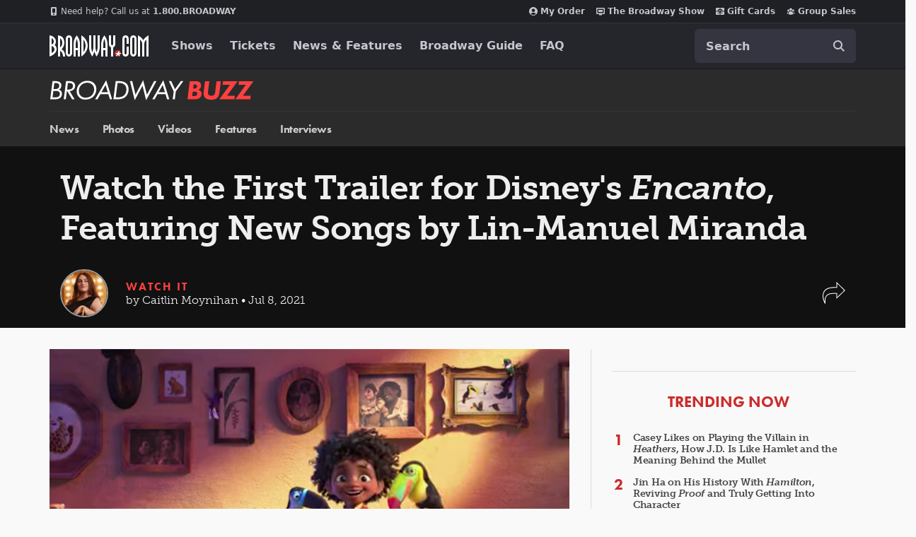

--- FILE ---
content_type: text/html; charset=utf-8
request_url: https://www.google.com/recaptcha/api2/aframe
body_size: 182
content:
<!DOCTYPE HTML><html><head><meta http-equiv="content-type" content="text/html; charset=UTF-8"></head><body><script nonce="aPYVt-i9239gMFl0zCyjqA">/** Anti-fraud and anti-abuse applications only. See google.com/recaptcha */ try{var clients={'sodar':'https://pagead2.googlesyndication.com/pagead/sodar?'};window.addEventListener("message",function(a){try{if(a.source===window.parent){var b=JSON.parse(a.data);var c=clients[b['id']];if(c){var d=document.createElement('img');d.src=c+b['params']+'&rc='+(localStorage.getItem("rc::a")?sessionStorage.getItem("rc::b"):"");window.document.body.appendChild(d);sessionStorage.setItem("rc::e",parseInt(sessionStorage.getItem("rc::e")||0)+1);localStorage.setItem("rc::h",'1769100061407');}}}catch(b){}});window.parent.postMessage("_grecaptcha_ready", "*");}catch(b){}</script></body></html>